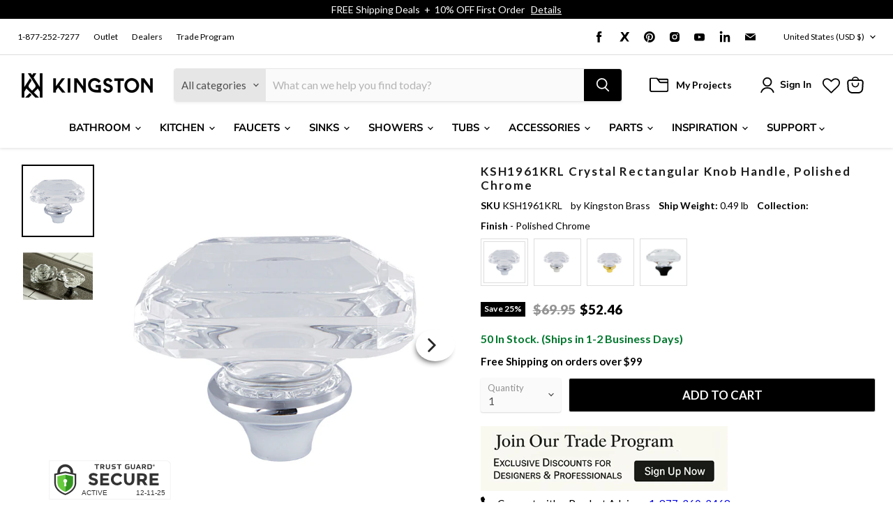

--- FILE ---
content_type: text/javascript; charset=utf-8
request_url: https://www.kingstonbrass.com/products/kingston-brass-ksh1961krl-polished-chrome.js
body_size: 965
content:
{"id":6849694236714,"title":"KSH1961KRL Crystal Rectangular Knob Handle, Polished Chrome","handle":"kingston-brass-ksh1961krl-polished-chrome","description":"\u003cp\u003e\u003cstrong\u003e KSH1961KRL Crystal Rectangular Knob Handle, Polished Chrome \u003c\/strong\u003e\u003c\/p\u003e \u003cp\u003e The Kingston Brass acrylic knob handle provides effortless mobility and style for easy adjustment of water temperature and volume. Use as a replacement part to match with polished chrome fixtures. \u003c\/p\u003e \u003ch3\u003e\u003cstrong\u003eFeatures\u003c\/strong\u003e\u003c\/h3\u003e \u003cul\u003e\n\u003cli\u003eConstructed of acrylic and brass construction for long-lasting durability\u003c\/li\u003e\n\u003cli\u003eKnob handle for ease of rotation\u003c\/li\u003e\n\u003cli\u003eCan be used for either hot or cold side\u003c\/li\u003e\n\u003cli\u003e3\/8\" x 16 PT\u003c\/li\u003e\n\u003cli\u003eOverall size: (L)2-13\/16\" x (W)1-9\/16\" x (H)2-1\/4\"\u003c\/li\u003e\n\u003c\/ul\u003e \u003cp\u003e\u003c\/p\u003e \u003cbr\u003e\u003cbr\u003e \u003ch3\u003e\u003cstrong\u003eDownloads\u003c\/strong\u003e\u003c\/h3\u003e\u003ctable width=\"283\"\u003e\u003ctbody\u003e \u003ctr\u003e\n\u003ctd\u003e\u003cimg src=\"https:\/\/media.kingstonbrass.com\/images\/logos\/adobe-pdf-icon.gif\"\u003e\u003c\/td\u003e \u003ctd\u003e\u003ca style=\"font-weight: bold; font-style: normal;\" href=\"https:\/\/media.kingstonbrass.com\/pdf\/technical\/specs\/kingston-brass-KSH1961KRL-spec-sheet.pdf\" target=\"blank\" rel=\"noopener\"\u003eSpecification Sheet\u003c\/a\u003e\u003c\/td\u003e\n\u003c\/tr\u003e \u003ctr\u003e\n\u003ctd\u003e\u003cimg src=\"https:\/\/media.kingstonbrass.com\/images\/logos\/adobe-pdf-icon.gif\"\u003e\u003c\/td\u003e\n\u003ctd\u003e\u003ca style=\"font-weight: bold; font-style: normal;\" href=\"https:\/\/media.kingstonbrass.com\/pdf\/technical\/parts\/kingston-brass-KSH1961KRL-parts-diagram.pdf\" target=\"blank\" rel=\"noopener\"\u003eParts Diagram\u003c\/a\u003e\u003c\/td\u003e\n\u003c\/tr\u003e \u003c\/tbody\u003e\u003c\/table\u003e","published_at":"2022-07-11T15:47:09-07:00","created_at":"2022-07-11T15:47:10-07:00","vendor":"Kingston Brass","type":"Handle","tags":["Category:Parts","faucet parts","handle","handles","home improvement","Parcel","parts","plumbing","promo-20OFF","Room:Bathroom","Room:Kitchen","share h\u0026c handle","social0","Specialoffers: Sale","Sub Category:Faucet Parts"],"price":5246,"price_min":5246,"price_max":5246,"available":true,"price_varies":false,"compare_at_price":6995,"compare_at_price_min":6995,"compare_at_price_max":6995,"compare_at_price_varies":false,"variants":[{"id":40284375613482,"title":"Default Title","option1":"Default Title","option2":null,"option3":null,"sku":"KSH1961KRL","requires_shipping":true,"taxable":true,"featured_image":{"id":29624996593706,"product_id":6849694236714,"position":1,"created_at":"2022-07-12T09:20:33-07:00","updated_at":"2022-07-12T09:20:33-07:00","alt":null,"width":1500,"height":1500,"src":"https:\/\/cdn.shopify.com\/s\/files\/1\/0569\/6104\/0426\/products\/KSH1961KRL.jpg?v=1657642833","variant_ids":[40284375613482]},"available":true,"name":"KSH1961KRL Crystal Rectangular Knob Handle, Polished Chrome","public_title":null,"options":["Default Title"],"price":5246,"weight":222,"compare_at_price":6995,"inventory_management":"shopify","barcode":"663370474743","featured_media":{"alt":null,"id":22048357318698,"position":1,"preview_image":{"aspect_ratio":1.0,"height":1500,"width":1500,"src":"https:\/\/cdn.shopify.com\/s\/files\/1\/0569\/6104\/0426\/products\/KSH1961KRL.jpg?v=1657642833"}},"quantity_rule":{"min":1,"max":null,"increment":1},"quantity_price_breaks":[],"requires_selling_plan":false,"selling_plan_allocations":[]}],"images":["\/\/cdn.shopify.com\/s\/files\/1\/0569\/6104\/0426\/products\/KSH1961KRL.jpg?v=1657642833","\/\/cdn.shopify.com\/s\/files\/1\/0569\/6104\/0426\/products\/KSH1961KRL-FL1.jpg?v=1657642833"],"featured_image":"\/\/cdn.shopify.com\/s\/files\/1\/0569\/6104\/0426\/products\/KSH1961KRL.jpg?v=1657642833","options":[{"name":"Title","position":1,"values":["Default Title"]}],"url":"\/products\/kingston-brass-ksh1961krl-polished-chrome","media":[{"alt":null,"id":22048357318698,"position":1,"preview_image":{"aspect_ratio":1.0,"height":1500,"width":1500,"src":"https:\/\/cdn.shopify.com\/s\/files\/1\/0569\/6104\/0426\/products\/KSH1961KRL.jpg?v=1657642833"},"aspect_ratio":1.0,"height":1500,"media_type":"image","src":"https:\/\/cdn.shopify.com\/s\/files\/1\/0569\/6104\/0426\/products\/KSH1961KRL.jpg?v=1657642833","width":1500},{"alt":null,"id":22048357351466,"position":2,"preview_image":{"aspect_ratio":1.0,"height":1500,"width":1500,"src":"https:\/\/cdn.shopify.com\/s\/files\/1\/0569\/6104\/0426\/products\/KSH1961KRL-FL1.jpg?v=1657642833"},"aspect_ratio":1.0,"height":1500,"media_type":"image","src":"https:\/\/cdn.shopify.com\/s\/files\/1\/0569\/6104\/0426\/products\/KSH1961KRL-FL1.jpg?v=1657642833","width":1500}],"requires_selling_plan":false,"selling_plan_groups":[]}

--- FILE ---
content_type: text/json
request_url: https://conf.config-security.com/model
body_size: 84
content:
{"title":"recommendation AI model (keras)","structure":"release_id=0x53:42:5b:36:56:4e:72:48:55:63:64:4c:5b:26:64:39:24:33:25:7b:68:57:7c:65:6f:29:44:2c:53;keras;jt3m1fvb3i4joqsshgk6z1tzni0hmyrqenoxqfffoejyljfa6500pdoupq8dpb8mjf5ncn8h","weights":"../weights/53425b36.h5","biases":"../biases/53425b36.h5"}